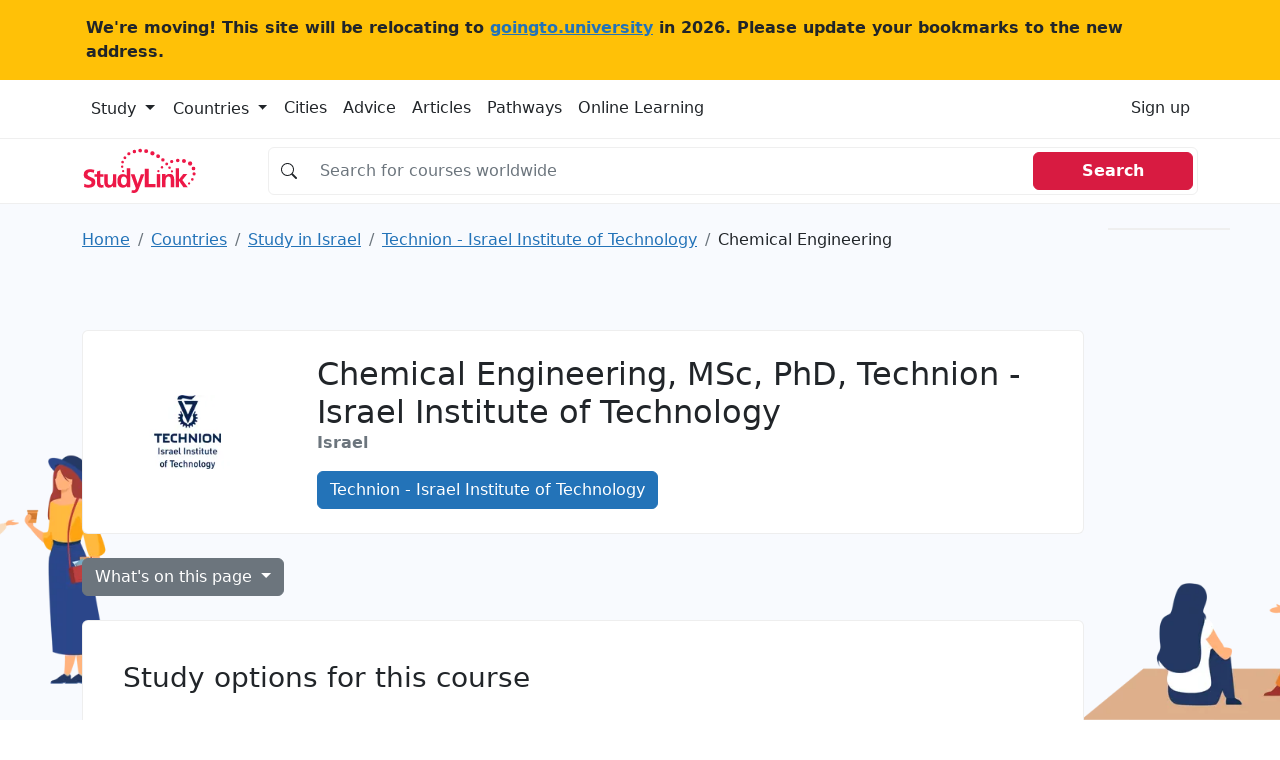

--- FILE ---
content_type: text/html; charset=UTF-8
request_url: https://studylink.com/institutions/technion-israel-institute-of-technology/courses/cid-si-194146
body_size: 16549
content:
<!-- index.html --><!DOCTYPE html><html lang="en"> <head> <!-- Matomo --> <script> var _paq = window._paq = window._paq || []; /* tracker methods like "setCustomDimension" should be called before "trackPageView" */ _paq.push(['trackPageView']); _paq.push(['enableLinkTracking']); (function() { var u="https://goingtouniversity.matomo.cloud/"; _paq.push(['setTrackerUrl', u+'matomo.php']); _paq.push(['setSiteId', '2']); var d=document, g=d.createElement('script'), s=d.getElementsByTagName('script')[0]; g.async=true; g.src='https://cdn.matomo.cloud/goingtouniversity.matomo.cloud/matomo.js'; s.parentNode.insertBefore(g,s); })(); </script> <!-- End Matomo Code --> <style type="text/css"> @charset "UTF-8";.bg, .bg img {z-index: -1000;}.btn, [type="button"]:not(:disabled), [type="reset"]:not(:disabled), [type="submit"]:not(:disabled), button:not(:disabled) {cursor: pointer;}.btn, .btn-link {--bs-btn-font-weight: 400;}.col-12 {flex: 0 0 auto;width: 100%;}.col-12, .row-cols-1 > * {flex: 0 0 auto;width: 100%;}.badge, .dropdown-toggle, .input-group-text {white-space: nowrap;}.text-dark, .text-muted, .text-secondary {--bs-text-opacity: 1;}@media (min-width: 992px) {.mob-mnh-280-140 {min-height: 150px;}}#mobile-leaderboard, .offcanvas {bottom: 0;position: fixed;display: flex;}.btn-primary {color: #fff !important;}.badge-large {--bs-badge-font-size: 0.85em !important;}.input-group.no-border .input-group-text {border-right: 0;background-color: #fff0;}.input-group.no-border .form-control {border-left: 0;}.sl-container {align-items: flex-start;}.sl-container .sl-content {position: relative;width: 100%;}.sl-container .skyscraper-container {position: sticky;top: 1rem;}.skyscraper-container-size {width: 122px;min-width: 122px;height: 602px;min-height: 602px;}@media (min-width: 768px) {.skyscraper-container {display: block !important;}}.container, .container-fluid, .container-xxl, .container-xl, .container-lg, .container-md, .container-sm {--bs-gutter-x: 1.5rem;--bs-gutter-y: 0;width: 100%;padding-right: calc(var(--bs-gutter-x) * 0.5);padding-left: calc(var(--bs-gutter-x) * 0.5);margin-right: auto;margin-left: auto;}@media (min-width: 576px) {.container-sm, .container {max-width: 540px;}}@media (min-width: 768px) {.container-md, .container-sm, .container {max-width: 720px;}}@media (min-width: 992px) {.container-lg, .container-md, .container-sm, .container {max-width: 960px;}}@media (min-width: 1200px) {.container-xl, .container-lg, .container-md, .container-sm, .container {max-width: 1140px;}}@media (min-width: 1400px) {.container-xxl, .container-xl, .container-lg, .container-md, .container-sm, .container {max-width: 1320px;}}.mw-110 {max-width: 110px;}.mnh-140 {min-height: 140px;}.mnh-150 {min-height: 150px;}.mh-220 {max-height: 220px;}.w-300 {width: 300px;}.mnh-206 {min-height: 206px;}.bg {position: fixed;top: 0;left: 0;right: 0;bottom: 0;background-color: #f8f9fa;}.bg img, .dropdown, .dropdown-center, .dropend, .dropstart, .dropup, .dropup-center, .input-group, .input-group .btn {position: relative;}.bg img {height: 100%;width: 100%;object-fit: cover;}:root {--bs-blue: #2373b8;--bs-indigo: #6610f2;--bs-purple: #6f42c1;--bs-pink: #d63384;--bs-red: #d81b41;--bs-orange: #fd7e14;--bs-yellow: #ffc107;--bs-green: #198754;--bs-teal: #20c997;--bs-cyan: #0dcaf0;--bs-black: #000;--bs-white: #fff;--bs-gray: #6c757d;--bs-gray-dark: #343a40;--bs-gray-100: #f8f9fa;--bs-gray-200: #e9ecef;--bs-gray-300: #dee2e6;--bs-gray-400: #ced4da;--bs-gray-500: #adb5bd;--bs-gray-600: #6c757d;--bs-gray-700: #495057;--bs-gray-800: #343a40;--bs-gray-900: #212529;--bs-primary: #2373b8;--bs-secondary: #6c757d;--bs-success: #198754;--bs-info: #0dcaf0;--bs-warning: #ffc107;--bs-danger: #d81b41;--bs-light: #f8f9fa;--bs-dark: #212529;--bs-primary-rgb: 35, 115, 184;--bs-secondary-rgb: 108, 117, 125;--bs-success-rgb: 25, 135, 84;--bs-info-rgb: 13, 202, 240;--bs-warning-rgb: 255, 193, 7;--bs-danger-rgb: 216, 27, 65;--bs-light-rgb: 248, 249, 250;--bs-dark-rgb: 33, 37, 41;--bs-white-rgb: 255, 255, 255;--bs-black-rgb: 0, 0, 0;--bs-body-color-rgb: 33, 37, 41;--bs-body-bg-rgb: 255, 255, 255;--bs-font-sans-serif: system-ui, -apple-system, "Segoe UI", Roboto, "Helvetica Neue", "Noto Sans", "Liberation Sans", Arial, sans-serif, "Apple Color Emoji", "Segoe UI Emoji", "Segoe UI Symbol", "Noto Color Emoji";--bs-font-monospace: SFMono-Regular, Menlo, Monaco, Consolas, "Liberation Mono", "Courier New", monospace;--bs-gradient: linear-gradient(180deg, rgba(255, 255, 255, 0.15), rgba(255, 255, 255, 0));--bs-body-font-family: var(--bs-font-sans-serif);--bs-body-font-size: 1rem;--bs-body-font-weight: 400;--bs-body-line-height: 1.5;--bs-body-color: #212529;--bs-body-bg: #fff;--bs-border-width: 1px;--bs-border-style: solid;--bs-border-color: #dee2e6;--bs-border-color-translucent: rgba(0, 0, 0, 0.175);--bs-border-radius: 0.375rem;--bs-border-radius-sm: 0.25rem;--bs-border-radius-lg: 0.5rem;--bs-border-radius-xl: 1rem;--bs-border-radius-2xl: 2rem;--bs-border-radius-pill: 50rem;--bs-link-color: #2373b8;--bs-link-hover-color: #1c5c93;--bs-code-color: #d63384;--bs-highlight-bg: #fff3cd;}*, ::after, ::before {box-sizing: border-box;}@media (prefers-reduced-motion: no-preference) {:root {scroll-behavior: smooth;}}body {margin: 0;font-family: var(--bs-body-font-family);font-size: var(--bs-body-font-size);font-weight: var(--bs-body-font-weight);line-height: var(--bs-body-line-height);color: var(--bs-body-color);text-align: var(--bs-body-text-align);background-color: var(--bs-body-bg);-webkit-text-size-adjust: 100%;-webkit-tap-highlight-color: #fff0;}.h1, .h2, .h3, .h4, .h5, .h6, h1, h2, h3, h4, h5, h6 {margin-top: 0;margin-bottom: 0.5rem;font-weight: 500;line-height: 1.2;}.table, dl, ol, p, ul {margin-bottom: 1rem;}.h1, h1 {font-size: calc(1.325rem + 0.9vw);}.h2, h2 {font-size: calc(1.3rem + 0.6vw);}.h3, h3 {font-size: calc(1.275rem + 0.3vw);}dl, ol, p, ul {margin-top: 0;}ol, ul {padding-left: 2rem;}ol ol, ol ul, ul ol, ul ul {margin-bottom: 0;}b, strong {font-weight: bolder;}a {color: var(--bs-link-color);text-decoration: underline;}img, svg {vertical-align: middle;}table {caption-side: bottom;border-collapse: collapse;}th {text-align: inherit;text-align: -webkit-match-parent;}tbody, td, tfoot, th, thead, tr {border: 0 solid;border-color: inherit;}label {display: inline-block;}button {border-radius: 0;}button, input, optgroup, select, textarea {margin: 0;font-family: inherit;font-size: inherit;line-height: inherit;}button, select {text-transform: none;}[type="button"], [type="reset"], [type="submit"], button {-webkit-appearance: button;}iframe {border: 0;}.list-unstyled {padding-left: 0;list-style: none;}.container, .container-fluid, .container-lg, .container-md, .container-sm, .container-xl, .container-xxl {--bs-gutter-x: 1.5rem;--bs-gutter-y: 0;width: 100%;padding-right: calc(var(--bs-gutter-x) * 0.5);padding-left: calc(var(--bs-gutter-x) * 0.5);margin-right: auto;margin-left: auto;}@media (min-width: 576px) {.container, .container-sm {max-width: 540px;}}@media (min-width: 768px) {.container, .container-md, .container-sm {max-width: 720px;}.col-md {flex: 1 0 0%;}.row-cols-md-2 > * {flex: 0 0 auto;width: 50%;}.col-md-9 {flex: 0 0 auto;width: 75%;}}@media (min-width: 992px) {.container, .container-lg, .container-md, .container-sm {max-width: 960px;}.col-lg {flex: 1 0 0%;}.row-cols-lg-3 > * {flex: 0 0 auto;width: 33.3333333333%;}.col-lg-10 {flex: 0 0 auto;width: 83.33333333%;}}@media (min-width: 1200px) {.h1, h1 {font-size: 2rem;}.h2, h2 {font-size: 1.75rem;}.h3, h3 {font-size: 1.5rem;}.container, .container-lg, .container-md, .container-sm, .container-xl {max-width: 1140px;}}@media (min-width: 1400px) {.container, .container-lg, .container-md, .container-sm, .container-xl, .container-xxl {max-width: 1320px;}}.card-body, .offcanvas, .row > * {max-width: 100%;}.col-list-group {column-count: 2;padding: 0;}.col-list-group .page_item {padding: 0.5rem 1rem;border-bottom: 1px solid rgb(0 0 0 / 0.125);border-left: 1px solid rgb(0 0 0 / 0.125);border-right: 1px solid rgb(0 0 0 / 0.125);border-top: 1px solid rgb(0 0 0 / 0.125);column-break-inside: avoid;-webkit-column-break-inside: avoid;}.row {--bs-gutter-x: 1.5rem;--bs-gutter-y: 0;display: flex;flex-wrap: wrap;margin-top: calc(-1 * var(--bs-gutter-y));margin-right: calc(-0.5 * var(--bs-gutter-x));margin-left: calc(-0.5 * var(--bs-gutter-x));}.row > * {flex-shrink: 0;width: 100%;padding-right: calc(var(--bs-gutter-x) * 0.5);padding-left: calc(var(--bs-gutter-x) * 0.5);margin-top: var(--bs-gutter-y);}.col {flex: 1 0 0%;}.g-3, .gx-3 {--bs-gutter-x: 1rem;}.g-3, .gy-3 {--bs-gutter-y: 1rem;}.row-cols-sm-2 > * {flex: 0 0 auto;width: 50%;}.table {--bs-table-color: var(--bs-body-color);--bs-table-bg: transparent;--bs-table-border-color: var(--bs-border-color);--bs-table-accent-bg: transparent;--bs-table-striped-color: var(--bs-body-color);--bs-table-striped-bg: rgba(0, 0, 0, 0.05);--bs-table-active-color: var(--bs-body-color);--bs-table-active-bg: rgba(0, 0, 0, 0.1);--bs-table-hover-color: var(--bs-body-color);--bs-table-hover-bg: rgba(0, 0, 0, 0.075);width: 100%;color: var(--bs-table-color);vertical-align: top;border-color: var(--bs-table-border-color);}.nav, .navbar-nav {--bs-nav-link-padding-y: 0.5rem;--bs-nav-link-font-weight: ;margin-bottom: 0;list-style: none;}.form-control, .input-group-text {padding: 0.375rem 0.75rem;font-size: 1rem;font-weight: 400;line-height: 1.5;color: #212529;}.table > :not(caption) > * > * {padding: 0.5rem;background-color: var(--bs-table-bg);border-bottom-width: 1px;box-shadow: inset 0 0 0 9999px var(--bs-table-accent-bg);}.table > tbody {vertical-align: inherit;}.form-control {display: block;width: 100%;background-color: #fff;background-clip: padding-box;border: 1px solid #ced4da;appearance: none;border-radius: 0.375rem;transition: border-color 0.15s ease-in-out, box-shadow 0.15s ease-in-out;}.form-control::placeholder {color: #6c757d;opacity: 1;}.input-group {display: flex;flex-wrap: wrap;align-items: stretch;width: 100%;}.input-group > .form-control, .input-group > .form-floating, .input-group > .form-select {position: relative;flex: 1 1 auto;width: 1%;min-width: 0;}.input-group .btn {z-index: 2;}.input-group-text {display: flex;align-items: center;text-align: center;background-color: #e9ecef;border: 1px solid #ced4da;border-radius: 0.375rem;}.input-group:not(.has-validation) > .dropdown-toggle:nth-last-child(n + 3), .input-group:not(.has-validation) > .form-floating:not(:last-child) > .form-control, .input-group:not(.has-validation) > .form-floating:not(:last-child) > .form-select, .input-group:not(.has-validation) > :not(:last-child):not(.dropdown-toggle):not(.dropdown-menu):not(.form-floating) {border-top-right-radius: 0;border-bottom-right-radius: 0;}.input-group > .form-floating:not(:first-child) > .form-control, .input-group > .form-floating:not(:first-child) > .form-select, .input-group > :not(:first-child):not(.dropdown-menu):not(.form-floating):not(.valid-tooltip):not(.valid-feedback):not(.invalid-tooltip):not(.invalid-feedback) {margin-left: -1px;border-top-left-radius: 0;border-bottom-left-radius: 0;}.btn {--bs-btn-padding-x: 0.75rem;--bs-btn-padding-y: 0.375rem;--bs-btn-font-family: ;--bs-btn-font-size: 1rem;--bs-btn-line-height: 1.5;--bs-btn-color: #212529;--bs-btn-bg: transparent;--bs-btn-border-width: 1px;--bs-btn-border-color: transparent;--bs-btn-border-radius: 0.375rem;--bs-btn-box-shadow: inset 0 1px 0 rgba(255, 255, 255, 0.15), 0 1px 1px rgba(0, 0, 0, 0.075);--bs-btn-disabled-opacity: 0.65;--bs-btn-focus-box-shadow: 0 0 0 0.25rem rgba(var(--bs-btn-focus-shadow-rgb), 0.5);display: inline-block;padding: var(--bs-btn-padding-y) var(--bs-btn-padding-x);font-family: var(--bs-btn-font-family);font-size: var(--bs-btn-font-size);font-weight: var(--bs-btn-font-weight);line-height: var(--bs-btn-line-height);color: var(--bs-btn-color);text-align: center;text-decoration: none;vertical-align: middle;user-select: none;border: var(--bs-btn-border-width) solid var(--bs-btn-border-color);border-radius: var(--bs-btn-border-radius);background-color: var(--bs-btn-bg);transition: color 0.15s ease-in-out, background-color 0.15s ease-in-out, border-color 0.15s ease-in-out, box-shadow 0.15s ease-in-out;}.btn-primary, .btn-secondary {--bs-btn-color: #fff;--bs-btn-hover-color: #fff;--bs-btn-active-color: #fff;--bs-btn-disabled-color: #fff;--bs-btn-active-shadow: inset 0 3px 5px rgba(0, 0, 0, 0.125);}.btn-primary {--bs-btn-bg: #2373b8;--bs-btn-border-color: #2373b8;--bs-btn-hover-bg: #1e629c;--bs-btn-hover-border-color: #1c5c93;--bs-btn-focus-shadow-rgb: 68, 136, 195;--bs-btn-active-bg: #1c5c93;--bs-btn-active-border-color: #1a568a;--bs-btn-disabled-bg: #2373b8;--bs-btn-disabled-border-color: #2373b8;}.btn-secondary {--bs-btn-bg: #6c757d;--bs-btn-border-color: #6c757d;--bs-btn-hover-bg: #5c636a;--bs-btn-hover-border-color: #565e64;--bs-btn-focus-shadow-rgb: 130, 138, 145;--bs-btn-active-bg: #565e64;--bs-btn-active-border-color: #51585e;--bs-btn-disabled-bg: #6c757d;--bs-btn-disabled-border-color: #6c757d;}.btn-light {--bs-btn-color: #000;--bs-btn-bg: #f8f9fa;--bs-btn-border-color: #f8f9fa;--bs-btn-hover-color: #000;--bs-btn-hover-bg: #d3d4d5;--bs-btn-hover-border-color: #c6c7c8;--bs-btn-focus-shadow-rgb: 211, 212, 213;--bs-btn-active-color: #000;--bs-btn-active-bg: #c6c7c8;--bs-btn-active-border-color: #babbbc;--bs-btn-active-shadow: inset 0 3px 5px rgba(0, 0, 0, 0.125);--bs-btn-disabled-color: #000;--bs-btn-disabled-bg: #f8f9fa;--bs-btn-disabled-border-color: #f8f9fa;}.btn-link {--bs-btn-color: var(--bs-link-color);--bs-btn-bg: transparent;--bs-btn-border-color: transparent;--bs-btn-hover-color: var(--bs-link-hover-color);--bs-btn-hover-border-color: transparent;--bs-btn-active-color: var(--bs-link-hover-color);--bs-btn-active-border-color: transparent;--bs-btn-disabled-color: #6c757d;--bs-btn-disabled-border-color: transparent;--bs-btn-box-shadow: none;--bs-btn-focus-shadow-rgb: 68, 136, 195;text-decoration: underline;}.list-group-item, .nav-link, .page-link {text-decoration: none;}.dropdown-toggle::after {display: inline-block;margin-left: 0.255em;vertical-align: 0.255em;content: "";border-top: 0.3em solid;border-right: 0.3em solid #fff0;border-bottom: 0;border-left: 0.3em solid #fff0;}.dropdown-menu {--bs-dropdown-min-width: 10rem;--bs-dropdown-padding-x: 0;--bs-dropdown-padding-y: 0.5rem;--bs-dropdown-spacer: 0.125rem;--bs-dropdown-font-size: 1rem;--bs-dropdown-color: #212529;--bs-dropdown-bg: #fff;--bs-dropdown-border-color: var(--bs-border-color-translucent);--bs-dropdown-border-radius: 0.375rem;--bs-dropdown-border-width: 1px;--bs-dropdown-inner-border-radius: calc(0.375rem - 1px);--bs-dropdown-divider-bg: var(--bs-border-color-translucent);--bs-dropdown-divider-margin-y: 0.5rem;--bs-dropdown-box-shadow: 0 0.5rem 1rem rgba(0, 0, 0, 0.15);--bs-dropdown-link-color: #212529;--bs-dropdown-link-hover-color: #1e2125;--bs-dropdown-link-hover-bg: #e9ecef;--bs-dropdown-link-active-color: #fff;--bs-dropdown-link-active-bg: #2373b8;--bs-dropdown-link-disabled-color: #adb5bd;--bs-dropdown-item-padding-x: 1rem;--bs-dropdown-item-padding-y: 0.25rem;--bs-dropdown-header-color: #6c757d;--bs-dropdown-header-padding-x: 1rem;--bs-dropdown-header-padding-y: 0.5rem;position: absolute;z-index: 1000;display: none;min-width: var(--bs-dropdown-min-width);padding: var(--bs-dropdown-padding-y) var(--bs-dropdown-padding-x);margin: 0;font-size: var(--bs-dropdown-font-size);color: var(--bs-dropdown-color);text-align: left;list-style: none;background-color: var(--bs-dropdown-bg);background-clip: padding-box;border: var(--bs-dropdown-border-width) solid var(--bs-dropdown-border-color);border-radius: var(--bs-dropdown-border-radius);}.card, .list-group-item, .page-link {position: relative;}.nav {--bs-nav-link-padding-x: 1rem;--bs-nav-link-color: var(--bs-link-color);--bs-nav-link-hover-color: var(--bs-link-hover-color);--bs-nav-link-disabled-color: #6c757d;display: flex;flex-wrap: wrap;padding-left: 0;}.nav-link {display: block;padding: var(--bs-nav-link-padding-y) var(--bs-nav-link-padding-x);font-size: var(--bs-nav-link-font-size);font-weight: var(--bs-nav-link-font-weight);color: var(--bs-nav-link-color);transition: color 0.15s ease-in-out, background-color 0.15s ease-in-out, border-color 0.15s ease-in-out;}.navbar-nav {--bs-nav-link-padding-x: 0;--bs-nav-link-color: var(--bs-navbar-color);--bs-nav-link-hover-color: var(--bs-navbar-hover-color);--bs-nav-link-disabled-color: var(--bs-navbar-disabled-color);display: flex;flex-direction: column;padding-left: 0;}.card, .list-group {flex-direction: column;}.navbar-toggler {padding: var(--bs-navbar-toggler-padding-y) var(--bs-navbar-toggler-padding-x);font-size: var(--bs-navbar-toggler-font-size);line-height: 1;color: var(--bs-navbar-color);background-color: #fff0;border: var(--bs-border-width) solid var(--bs-navbar-toggler-border-color);border-radius: var(--bs-navbar-toggler-border-radius);transition: var(--bs-navbar-toggler-transition);}.card {--bs-card-spacer-y: 1rem;--bs-card-spacer-x: 1rem;--bs-card-title-spacer-y: 0.5rem;--bs-card-border-width: 1px;--bs-card-border-color: var(--bs-border-color-translucent);--bs-card-border-radius: 0.375rem;--bs-card-box-shadow: ;--bs-card-inner-border-radius: calc(0.375rem - 1px);--bs-card-cap-padding-y: 0.5rem;--bs-card-cap-padding-x: 1rem;--bs-card-cap-bg: rgba(0, 0, 0, 0.03);--bs-card-cap-color: ;--bs-card-height: ;--bs-card-color: ;--bs-card-bg: #fff;--bs-card-img-overlay-padding: 1rem;--bs-card-group-margin: 0.75rem;display: flex;min-width: 0;height: var(--bs-card-height);word-wrap: break-word;background-color: var(--bs-card-bg);background-clip: border-box;border: var(--bs-card-border-width) solid var(--bs-card-border-color);border-radius: var(--bs-card-border-radius);}.card-body {flex: 1 1 auto;padding: var(--bs-card-spacer-y) var(--bs-card-spacer-x);color: var(--bs-card-color);}.card-title {margin-bottom: var(--bs-card-title-spacer-y);}.breadcrumb {--bs-breadcrumb-padding-x: 0;--bs-breadcrumb-padding-y: 0;--bs-breadcrumb-margin-bottom: 1rem;--bs-breadcrumb-bg: ;--bs-breadcrumb-border-radius: ;--bs-breadcrumb-divider-color: #6c757d;--bs-breadcrumb-item-padding-x: 0.5rem;--bs-breadcrumb-item-active-color: #6c757d;display: flex;flex-wrap: wrap;padding: var(--bs-breadcrumb-padding-y) var(--bs-breadcrumb-padding-x);margin-bottom: var(--bs-breadcrumb-margin-bottom);font-size: var(--bs-breadcrumb-font-size);list-style: none;background-color: var(--bs-breadcrumb-bg);border-radius: var(--bs-breadcrumb-border-radius);}.breadcrumb-item + .breadcrumb-item {padding-left: var(--bs-breadcrumb-item-padding-x);}.breadcrumb-item + .breadcrumb-item::before {float: left;padding-right: var(--bs-breadcrumb-item-padding-x);color: var(--bs-breadcrumb-divider-color);content: var(--bs-breadcrumb-divider, "/");}.breadcrumb-item.active {color: var(--bs-breadcrumb-item-active-color);}.pagination {--bs-pagination-padding-x: 0.75rem;--bs-pagination-padding-y: 0.375rem;--bs-pagination-font-size: 1rem;--bs-pagination-color: var(--bs-link-color);--bs-pagination-bg: #fff;--bs-pagination-border-width: 1px;--bs-pagination-border-color: #dee2e6;--bs-pagination-border-radius: 0.375rem;--bs-pagination-hover-color: var(--bs-link-hover-color);--bs-pagination-hover-bg: #e9ecef;--bs-pagination-hover-border-color: #dee2e6;--bs-pagination-focus-color: var(--bs-link-hover-color);--bs-pagination-focus-bg: #e9ecef;--bs-pagination-focus-box-shadow: 0 0 0 0.25rem rgba(35, 115, 184, 0.25);--bs-pagination-active-color: #fff;--bs-pagination-active-bg: #2373b8;--bs-pagination-active-border-color: #2373b8;--bs-pagination-disabled-color: #6c757d;--bs-pagination-disabled-bg: #fff;--bs-pagination-disabled-border-color: #dee2e6;display: flex;padding-left: 0;list-style: none;}.page-link {display: block;padding: var(--bs-pagination-padding-y) var(--bs-pagination-padding-x);font-size: var(--bs-pagination-font-size);color: var(--bs-pagination-color);background-color: var(--bs-pagination-bg);border: var(--bs-pagination-border-width) solid var(--bs-pagination-border-color);transition: color 0.15s ease-in-out, background-color 0.15s ease-in-out, border-color 0.15s ease-in-out, box-shadow 0.15s ease-in-out;}.page-item:not(:first-child) .page-link {margin-left: -1px;}.page-item:first-child .page-link {border-top-left-radius: var(--bs-pagination-border-radius);border-bottom-left-radius: var(--bs-pagination-border-radius);}.page-item:last-child .page-link {border-top-right-radius: var(--bs-pagination-border-radius);border-bottom-right-radius: var(--bs-pagination-border-radius);}.badge {--bs-badge-padding-x: 0.65em;--bs-badge-padding-y: 0.35em;--bs-badge-font-size: 0.75em;--bs-badge-font-weight: 700;--bs-badge-color: #fff;--bs-badge-border-radius: 0.375rem;display: inline-block;padding: var(--bs-badge-padding-y) var(--bs-badge-padding-x);font-size: var(--bs-badge-font-size);font-weight: var(--bs-badge-font-weight);line-height: 1;color: var(--bs-badge-color);text-align: center;vertical-align: baseline;border-radius: var(--bs-badge-border-radius);}.list-group {--bs-list-group-color: #212529;--bs-list-group-bg: #fff;--bs-list-group-border-color: rgba(0, 0, 0, 0.125);--bs-list-group-border-width: 1px;--bs-list-group-border-radius: 0.375rem;--bs-list-group-item-padding-x: 1rem;--bs-list-group-item-padding-y: 0.5rem;--bs-list-group-action-color: #495057;--bs-list-group-action-hover-color: #495057;--bs-list-group-action-hover-bg: #f8f9fa;--bs-list-group-action-active-color: #212529;--bs-list-group-action-active-bg: #e9ecef;--bs-list-group-disabled-color: #6c757d;--bs-list-group-disabled-bg: #fff;--bs-list-group-active-color: #fff;--bs-list-group-active-bg: #2373b8;--bs-list-group-active-border-color: #2373b8;display: flex;padding-left: 0;margin-bottom: 0;border-radius: var(--bs-list-group-border-radius);}.list-group-item {display: block;padding: var(--bs-list-group-item-padding-y) var(--bs-list-group-item-padding-x);color: var(--bs-list-group-color);background-color: var(--bs-list-group-bg);border: var(--bs-list-group-border-width) solid var(--bs-list-group-border-color);}.list-group-item:first-child {border-top-left-radius: inherit;border-top-right-radius: inherit;}.list-group-item:last-child {border-bottom-right-radius: inherit;border-bottom-left-radius: inherit;}.list-group-item + .list-group-item {border-top-width: 0;}.btn-close {box-sizing: content-box;width: 1em;height: 1em;padding: 0.25em;color: #000;background: url("data:image/svg+xml,%3csvg xmlns='http://www.w3.org/2000/svg' viewBox='0 0 16 16' fill='%23000'%3e%3cpath d='M.293.293a1 1 0 0 1 1.414 0L8 6.586 14.293.293a1 1 0 1 1 1.414 1.414L9.414 8l6.293 6.293a1 1 0 0 1-1.414 1.414L8 9.414l-6.293 6.293a1 1 0 0 1-1.414-1.414L6.586 8 .293 1.707a1 1 0 0 1 0-1.414z'/%3e%3c/svg%3e") center/1em auto no-repeat;border: 0;border-radius: 0.375rem;opacity: 0.5;}.offcanvas-body, .offcanvas-header {padding: var(--bs-offcanvas-padding-y) var(--bs-offcanvas-padding-x);}.offcanvas, .offcanvas-lg, .offcanvas-md, .offcanvas-sm, .offcanvas-xl, .offcanvas-xxl {--bs-offcanvas-width: 400px;--bs-offcanvas-height: 30vh;--bs-offcanvas-padding-x: 1rem;--bs-offcanvas-padding-y: 1rem;--bs-offcanvas-color: ;--bs-offcanvas-bg: #fff;--bs-offcanvas-border-width: 1px;--bs-offcanvas-border-color: var(--bs-border-color-translucent);--bs-offcanvas-box-shadow: 0 0.125rem 0.25rem rgba(0, 0, 0, 0.075);}.offcanvas {flex-direction: column;color: var(--bs-offcanvas-color);visibility: hidden;background-color: var(--bs-offcanvas-bg);background-clip: padding-box;outline: 0;transition: transform 0.3s ease-in-out;z-index: 2000;}.offcanvas.offcanvas-end {top: 0;right: 0;width: var(--bs-offcanvas-width);border-left: var(--bs-offcanvas-border-width) solid var(--bs-offcanvas-border-color);transform: translateX(100%);}.offcanvas-header {display: flex;align-items: center;justify-content: space-between;}.offcanvas-header .btn-close {padding: calc(var(--bs-offcanvas-padding-y) * 0.5) calc(var(--bs-offcanvas-padding-x) * 0.5);margin-top: calc(var(--bs-offcanvas-padding-y) * -0.5);margin-right: calc(var(--bs-offcanvas-padding-x) * -0.5);margin-bottom: calc(var(--bs-offcanvas-padding-y) * -0.5);}.offcanvas-title {margin-bottom: 0;line-height: 1.5;}.offcanvas-body {flex-grow: 1;overflow-y: auto;}.text-bg-light {color: #000 !important;background-color: RGBA(248, 249, 250, var(--bs-bg-opacity, 1)) !important;}.link-dark {color: #212529 !important;}.visually-hidden, .visually-hidden-focusable:not(:focus):not(:focus-within) {position: absolute !important;width: 1px !important;height: 1px !important;padding: 0 !important;margin: -1px !important;overflow: hidden !important;clip: rect(0, 0, 0, 0) !important;white-space: nowrap !important;border: 0 !important;}.d-block, .d-md-block {display: block !important;}.d-flex {display: flex !important;}.d-md-none, @media (min-width: 768px) {.d-md-block {display: block !important;}}, .d-none {display: none !important;}.border {border: var(--bs-border-width) var(--bs-border-style) var(--bs-border-color) !important;}.border-top {border-top: var(--bs-border-width) var(--bs-border-style) var(--bs-border-color) !important;}.border-end {border-right: var(--bs-border-width) var(--bs-border-style) var(--bs-border-color) !important;}.border-bottom {border-bottom: var(--bs-border-width) var(--bs-border-style) var(--bs-border-color) !important;}.border-opacity-10 {--bs-border-opacity: 0.1;}.h-100 {height: 100% !important;}.flex-md-row, .flex-row {flex-direction: row !important;}.flex-column {flex-direction: column !important;}.flex-grow-1 {flex-grow: 1 !important;}.flex-wrap {flex-wrap: wrap !important;}.justify-content-end {justify-content: flex-end !important;}.justify-content-center {justify-content: center !important;}.justify-content-between {justify-content: space-between !important;}.align-items-center {align-items: center !important;}.d-sm-flex {display: flex !important;}.w-sm-48 {width: 48% !important;}.m-0 {margin: 0 !important;}.mx-0 {margin-right: 0 !important;margin-left: 0 !important;}.mt-3 {margin-top: 1rem !important;}.mt-4 {margin-top: 1.5rem !important;}.me-3 {margin-right: 1rem !important;}.me-4 {margin-right: 1.5rem !important;}.me-auto {margin-right: auto !important;}.mb-0 {margin-bottom: 0 !important;}.mb-2 {margin-bottom: 0.5rem !important;}.mb-3 {margin-bottom: 1rem !important;}.mb-4 {margin-bottom: 1.5rem !important;}.ms-2 {margin-left: 0.5rem !important;}.ms-4 {margin-left: 1.5rem !important;}.p-0 {padding: 0 !important;}.p-3 {padding: 1rem !important;}.px-0 {padding-right: 0 !important;padding-left: 0 !important;}.px-2 {padding-right: 0.5rem !important;padding-left: 0.5rem !important;}.px-3 {padding-right: 1rem !important;padding-left: 1rem !important;}.px-4 {padding-right: 1.5rem !important;padding-left: 1.5rem !important;}.py-2 {padding-top: 0.5rem !important;padding-bottom: 0.5rem !important;}.py-4 {padding-top: 1.5rem !important;padding-bottom: 1.5rem !important;}.pt-3 {padding-top: 1rem !important;}.pt-4 {padding-top: 1.5rem !important;}.pe-3 {padding-right: 1rem !important;}.pb-2 {padding-bottom: 0.5rem !important;}.pb-3 {padding-bottom: 1rem !important;}.gap-4 {gap: 1.5rem !important;}.fw-normal {font-weight: 400 !important;}.fw-bold {font-weight: 700 !important;}.fw-semibold {font-weight: 600 !important;}.text-center {text-align: center !important;}.text-decoration-none {text-decoration: none !important;}.text-secondary {color: rgba(var(--bs-secondary-rgb), var(--bs-text-opacity)) !important;}.text-dark {color: rgba(var(--bs-dark-rgb), var(--bs-text-opacity)) !important;}.text-muted {color: #6c757d !important;}.bg-white {--bs-bg-opacity: 1;background-color: rgba(var(--bs-white-rgb), var(--bs-bg-opacity)) !important;}.d-md-inline-block {display: inline-block !important;}.px-md-5 {padding-right: 3rem !important;padding-left: 3rem !important;}.ps-4-sm {padding-left: 1.5rem !important;}.ps-4 {padding-left: 0 !important;}.mt-xl-0 {margin-top: 0 !important;}.top-n-75 {top: -0.75rem;}.page_item {position: relative;display: block;padding: var(--bs-list-group-item-padding-y) var(--bs-list-group-item-padding-x);color: var(--bs-list-group-color);text-decoration: none;background-color: var(--bs-list-group-bg);border: var(--bs-list-group-border-width) solid var(--bs-list-group-border-color);}.page_item:first-child {border-top-left-radius: inherit;border-top-right-radius: inherit;}.page_item:last-child {border-bottom-right-radius: inherit;border-bottom-left-radius: inherit;}.highlighted > div {height: 100% !important;width: 100% !important;}.highlighted > div > div {height: 100% !important;width: 100% !important;}.highlighted > div > div > iframe {height: 100% !important;width: 100% !important;min-height: 280px;}@media (min-width: 992px) {.highlighted > div > div > iframe {min-height: 0;}}.card-logo {width: 150px;min-width: 150px;}@media (min-width: 992px) {.float-lg-start {float: left !important;}.float-lg-end {float: right !important;}.d-lg-block {display: block !important;}.me-lg-auto {margin-right: auto !important;}.mpu-container-size {width: 302px;min-width: 302px;min-height: 252px;}.ps-4-sm {padding-left: 0 !important;}.ps-4 {padding-left: 1.5rem !important;}.card-logo {width: 210px;min-width: 210px;}}#mobile-leaderboard {width: 100%;height: 50px;flex-direction: column;align-items: center;justify-content: center;background-color: #fcfcfc;z-index: 1000;}.overflow-x-mobile {overflow-x: scroll;}.list-nowrap-mobile {white-space: nowrap;overflow-x: scroll;flex-wrap: nowrap;}.list-nowrap-mobile li:before {float: none !important;}@media (min-width: 768px) {.fh-59 {height: 59px;}}@media (min-width: 768px) {.fh-65 {height: 65px;}#mobile-leaderboard {display: none;}.overflow-x-mobile {overflow-x: visible;}.list-nowrap-mobile {white-space: normal;overflow-x: visible;flex-wrap: wrap;}.list-nowrap-mobile li:before {float: left !important;}}.w-px-800 {width: 800px !important;}.sl-content {width: 100%;}@media (min-width: 576px) {.sl-content {width: 550px !important;}}@media (min-width: 768px) {.sl-content {width: 790px !important;}}@media (min-width: 992px) {.sl-content {width: 970px !important;}}@media (min-width: 1200px) {.sl-content {width: 1150px !important;}}@media (min-width: 768px) {.d-md-none {display: none !important;}}.end-0 {right: 0 !important;}.position-absolute {position: absolute !important;}@media (min-width: 768px) {.flex-md-row {flex-direction: row !important;}}</style> <meta charset="UTF-8"> <meta http-equiv="X-UA-Compatible" content="IE=edge"> <title>Chemical Engineering, MSc, at Technion - Israel Institute of Technology</title> <link rel="canonical" href="https://studylink.com/institutions/technion-israel-institute-of-technology/courses/cid-si-194146"> <meta name="description" content="Study Chemical Engineering, MSc, PhD, at Technion - Israel Institute of Technology - costs, admissions requirements and how to apply."> <meta name="viewport" content="width=device-width, initial-scale=1.0"> <meta property="wb:webmaster" content="5ba324752f78d500" /> <meta name="google-site-verification" content="7tWHfS4xXsnatSmYfJl_LcmVU8DLvJ4ZX-TysqolNfA" /> <link rel="apple-touch-icon" sizes="180x180" href="/apple-touch-icon.png"> <link rel="icon" type="image/png" sizes="32x32" href="/favicon-32x32.png"> <link rel="icon" type="image/png" sizes="16x16" href="/favicon-16x16.png"> <link rel="manifest" href="/site.webmanifest"> <link rel="mask-icon" href="/safari-pinned-tab.svg" color="#5bbad5"> <meta name="msapplication-TileColor" content="#da532c"> <meta name="theme-color" content="#ffffff"> <!-- New GPT code replacing Doubleclick --> <!-- https://support.google.com/admanager/answer/1638622 --> <!-- https://developers.google.com/publisher-tag/samples/ad-sizes --> <script async="async" src="https://securepubads.g.doubleclick.net/tag/js/gpt.js"></script> <script> window.googletag = window.googletag || {cmd: []}; </script> <!-- Begin DFP computations --> <script defer type='text/javascript'> googletag.cmd.push(function() { googletag.pubads().setRequestNonPersonalizedAds(1); googletag.defineSlot('/1053842/sl_spon_fluid_computing-did', ['fluid'], 'div-gpt-ad-1510155415435-4').addService(googletag.pubads());	/* Set mappings used by template */	var mappingSkyscraper = googletag.sizeMapping().	addSize([0, 0], []).	addSize([751, 100 ], [120, 600]). /* Small devices and above, call 120 x 600 ad */	build();	var mappingMPU = googletag.sizeMapping().	addSize([0, 0], []).	addSize([751, 100 ], [300, 250]). /* Small devices and above, call 300 x 250 ad */	build(); var mappingML = googletag.sizeMapping(). addSize([0, 0], [320, 50]). /* Small devices, call 320 x 50 ad */ addSize([975, 100 ], []). /* Medium devices and above, call no ad */ build();	var mappingTextAd1 = googletag.sizeMapping().	addSize([0, 0], [200, 106]). /* Any size, call 200 x 106 ad */	build();	var mappingTextAd2 = googletag.sizeMapping().	addSize([0, 0], [200, 106]). /* Any size, call 200 x 106 ad */	build();	var mappingTextAd3 = googletag.sizeMapping().	addSize([0, 0], []).	addSize([751, 100 ], [200, 106]). /* Small devices and above, call 200 x 106 ad */	build();	var mappingTextAd4 = googletag.sizeMapping().	addSize([0, 0], []).	addSize([975, 100 ], [200, 106]). /* Medium devices and above, call 200 x 106 ad */	build();	/* Define slots used by template */	googletag.defineSlot('/1053842/intl_main_SS1', [120, 600], 'div-gpt-ad-1392976536266-5').defineSizeMapping(mappingSkyscraper).addService(googletag.pubads());	googletag.defineSlot('/1053842/intl_main_MPU', [300, 250], 'div-gpt-ad-1392976536266-4').defineSizeMapping(mappingMPU).addService(googletag.pubads()); googletag.defineSlot('/1053842/intl_main_ML', [320, 50], 'div-gpt-ad-1504522612524-0').defineSizeMapping(mappingML).addService(googletag.pubads());	googletag.defineSlot('/1053842/intl_main_FP1', [200, 106], 'div-gpt-ad-1392976536266-0').defineSizeMapping(mappingTextAd1).addService(googletag.pubads());	googletag.defineSlot('/1053842/intl_main_FP2', [200, 106], 'div-gpt-ad-1392976536266-1').defineSizeMapping(mappingTextAd2).addService(googletag.pubads());	googletag.defineSlot('/1053842/intl_main_FP3', [200, 106], 'div-gpt-ad-1392976536266-2').defineSizeMapping(mappingTextAd3).addService(googletag.pubads());	googletag.defineSlot('/1053842/intl_main_FP4', [200, 106], 'div-gpt-ad-1392976536266-3').defineSizeMapping(mappingTextAd4).addService(googletag.pubads()); googletag.defineSlot('/1053842/intl_main_NFP1', ['fluid'], 'div-gpt-ad-1633523549346-0').addService(googletag.pubads()); googletag.defineSlot('/1053842/intl_main_NFP2', ['fluid'], 'div-gpt-ad-1633533811668-0').addService(googletag.pubads()); googletag.defineSlot('/1053842/intl_main_NFP3', ['fluid'], 'div-gpt-ad-1633533955088-0').addService(googletag.pubads()); googletag.defineSlot('/1053842/intl_main_NFP4', ['fluid'], 'div-gpt-ad-1633534009390-0').addService(googletag.pubads()); googletag.pubads().enableSingleRequest();	googletag.enableServices(); /* add display calls */ googletag.display('div-gpt-ad-1392976536266-5'); googletag.display('div-gpt-ad-1392976536266-4'); googletag.display('div-gpt-ad-1504522612524-0'); googletag.display('div-gpt-ad-1392976536266-0'); googletag.display('div-gpt-ad-1392976536266-1'); googletag.display('div-gpt-ad-1392976536266-2'); googletag.display('div-gpt-ad-1392976536266-3'); googletag.display('div-gpt-ad-1633523549346-0'); googletag.display('div-gpt-ad-1633533811668-0'); googletag.display('div-gpt-ad-1633533955088-0'); googletag.display('div-gpt-ad-1633534009390-0');	});	/* Refresh slots on browser resize */	refreshAds = function(refresh_slots) {	if(typeof(refresh_slots) == "undefined") {	googletag.pubads().refresh();	} else {	googletag.pubads().refresh(refresh_slots);	}	}; </script> <!-- /DoubleClick --> <link rel="preload" href="/assets/2023/assets/css/custom_bootstrap.min.css?v=1745491237" as="style" onload="this.onload=null;this.rel='stylesheet'"> <noscript><link rel="stylesheet" href="/assets/2023/assets/css/custom_bootstrap.min.css"></noscript> </head> <body> <div class="bg-warning"> <div class="container p-3"> <p class="mb-0 pb-0"><strong>We're moving! This site will be relocating to <a href="https://goingto.university">goingto.university</a> in 2026. Please update your bookmarks to the new address.</strong></p> </div> </div> <nav class="py-2 border-bottom bg-white d-none d-md-block fh-59"> <div class="container d-flex flex-wrap"> <ul class="nav me-auto"> <div class="dropdown"> <button class="btn btn-link nav-link link-dark px-2 dropdown-toggle" type="button" data-bs-toggle="dropdown" aria-expanded="false"> Study </button> <ul class="dropdown-menu"> <li><a class="dropdown-item fw-semibold" href="/study/">See all subjects</a></li> <li><a class="dropdown-item" href="/study/agriculture-environmental-sciences-guide/">Agriculture and environmental sciences</a></li> <li><a class="dropdown-item" href="/study/architecture-building-guide/">Architecture and building</a></li> <li><a class="dropdown-item" href="/study/arts-humanities-social-sciences-guide/">Arts, humanities and social sciences</a></li> <li><a class="dropdown-item" href="/study/business-management-guide/">Business and management</a></li> <li><a class="dropdown-item" href="/study/computing-information-technology-guide/">Computing and information technology</a></li> <li><a class="dropdown-item" href="/study/creative-arts-design-guide/">Creative arts, design and communication</a></li> <li><a class="dropdown-item" href="/study/education-teaching-guide/">Education and teaching</a></li> <li><a class="dropdown-item" href="/study/engineering-guide/">Engineering</a></li> <li><a class="dropdown-item" href="/study/english-guide/">English language</a></li> <li><a class="dropdown-item" href="/study/health-medicine-veterinary-guide/">Health, medicine and veterinary</a></li> <li><a class="dropdown-item" href="/study/hotel-food-tourism-guide/">Hotel, food and tourism</a></li> <li><a class="dropdown-item" href="/study/law-guide/">Law</a></li> <li><a class="dropdown-item" href="/study/mba-guides/">MBA</a></li> <li><a class="dropdown-item" href="/study/science-guide/">Sciences</a></li> <li><a class="dropdown-item" href="/study/sports-guide/">Sports</a></li> </ul> </div> <div class="dropdown"> <button class="btn btn-link nav-link link-dark px-2 dropdown-toggle" type="button" data-bs-toggle="dropdown" aria-expanded="false"> Countries </button> <div class="dropdown-menu w-px-800"> <span class="dropdown-header bg-secondary bg-opacity-10">Popular Countries</span> <ul class="d-flex flex-wrap list-inline"> <li class="w-20"><a class="dropdown-item fw-semibold" href="/countries/">See all countries</a></li> <li class="w-20"><a class="dropdown-item" href="/countries/uk/">United Kingdom</a></li> <li class="w-20"><a class="dropdown-item" href="/countries/germany/">Germany</a></li> <li class="w-20"><a class="dropdown-item" href="/countries/netherlands/">Netherlands</a></li> <li class="w-20"><a class="dropdown-item" href="/countries/france/">France</a></li> <li class="w-20"><a class="dropdown-item" href="/countries/italy/">Italy</a></li> <li class="w-20"><a class="dropdown-item" href="/countries/australia/">Australia</a></li> <li class="w-20"><a class="dropdown-item" href="/countries/belgium/">Belgium</a></li> <li class="w-20"><a class="dropdown-item" href="/countries/poland/">Poland</a></li> <li class="w-20"><a class="dropdown-item" href="/countries/canada/">Canada</a></li> <li class="w-20"><a class="dropdown-item" href="/countries/hong-kong/">Hong Kong</a></li> <li class="w-20"><a class="dropdown-item" href="/countries/spain/">Spain</a></li> <li class="w-20"><a class="dropdown-item" href="/countries/switzerland/">Switzerland</a></li> </ul> <span class="dropdown-header bg-secondary bg-opacity-10">Europe</span> <ul class="d-flex flex-wrap list-inline"> <li class="w-20"><a class="dropdown-item" href="/countries/austria/">Austria</a></li> <li class="w-20"><a class="dropdown-item" href="/countries/belgium/">Belgium</a></li> <li class="w-20"><a class="dropdown-item" href="/countries/bulgaria/">Bulgaria</a></li> <li class="w-20"><a class="dropdown-item" href="/countries/croatia/">Croatia</a></li> <li class="w-20"><a class="dropdown-item" href="/countries/cyprus/">Cyprus</a></li> <li class="w-20"><a class="dropdown-item" href="/countries/czech-republic/">Czech Republic</a></li> <li class="w-20"><a class="dropdown-item" href="/countries/denmark/">Denmark</a></li> <li class="w-20"><a class="dropdown-item" href="/countries/estonia/">Estonia</a></li> <li class="w-20"><a class="dropdown-item" href="/countries/finland/">Finland</a></li> <li class="w-20"><a class="dropdown-item" href="/countries/france/">France</a></li> <li class="w-20"><a class="dropdown-item" href="/countries/germany/">Germany</a></li> <li class="w-20"><a class="dropdown-item" href="/countries/georgia/">Georgia</a></li> <li class="w-20"><a class="dropdown-item" href="/countries/gibraltar/">Gibraltar</a></li> <li class="w-20"><a class="dropdown-item" href="/countries/greece/">Greece</a></li> <li class="w-20"><a class="dropdown-item" href="/countries/hungary/">Hungary</a></li> <li class="w-20"><a class="dropdown-item" href="/countries/iceland/">Iceland</a></li> <li class="w-20"><a class="dropdown-item" href="/countries/ireland/">Ireland</a></li> <li class="w-20"><a class="dropdown-item" href="/countries/italy/">Italy</a></li> <li class="w-20"><a class="dropdown-item" href="/countries/latvia/">Latvia</a></li> <li class="w-20"><a class="dropdown-item" href="/countries/liechtenstein/">Liechtenstein</a></li> <li class="w-20"><a class="dropdown-item" href="/countries/lithuania/">Lithuania</a></li> <li class="w-20"><a class="dropdown-item" href="/countries/luxembourg/">Luxembourg</a></li> <li class="w-20"><a class="dropdown-item" href="/countries/malta/">Malta</a></li> <li class="w-20"><a class="dropdown-item" href="/countries/netherlands/">Netherlands</a></li> <li class="w-20"><a class="dropdown-item" href="/countries/norway/">Norway</a></li> <li class="w-20"><a class="dropdown-item" href="/countries/poland/">Poland</a></li> <li class="w-20"><a class="dropdown-item" href="/countries/portugal/">Portugal</a></li> <li class="w-20"><a class="dropdown-item" href="/countries/romania/">Romania</a></li> <li class="w-20"><a class="dropdown-item" href="/countries/uk/study-in-scotland/">Scotland</a></li> <li class="w-20"><a class="dropdown-item" href="/countries/slovakia/">Slovakia</a></li> <li class="w-20"><a class="dropdown-item" href="/countries/spain/">Spain</a></li> <li class="w-20"><a class="dropdown-item" href="/countries/sweden/">Sweden</a></li> <li class="w-20"><a class="dropdown-item" href="/countries/switzerland/">Switzerland</a></li> <li class="w-20"><a class="dropdown-item" href="/countries/turkey/">Turkey</a></li> <li class="w-20"><a class="dropdown-item" href="/countries/uk/">United Kingdom</a></li> <li class="w-20"><a class="dropdown-item fw-semibold" href="/study-in-europe/">Browse Europe</a></li> </ul> <span class="dropdown-header bg-secondary bg-opacity-10">Australia and New Zealand</span> <ul class="d-flex flex-wrap list-inline"> <li class="w-20"><a class="dropdown-item" href="/countries/australia/">Australia</a></li> <li class="w-20"><a class="dropdown-item" href="/countries/new-zealand/">New Zealand</a></li> </ul> <span class="dropdown-header bg-secondary bg-opacity-10">America and Canada</span> <ul class="d-flex flex-wrap list-inline"> <li class="w-20"><a class="dropdown-item" href="/countries/canada/">Canada</a></li> <li class="w-20"><a class="dropdown-item" href="/countries/usa/">United States</a></li> </ul> <span class="dropdown-header bg-secondary bg-opacity-10">Asia</span> <ul class="d-flex flex-wrap list-inline"> <li class="w-20"><a class="dropdown-item" href="/countries/china/">China</a></li> <li class="w-20"><a class="dropdown-item" href="/countries/hong-kong/">Hong Kong</a></li> <li class="w-20"><a class="dropdown-item" href="/countries/india/">India</a></li> <li class="w-20"><a class="dropdown-item" href="/countries/indonesia/">Indonesia</a></li> <li class="w-20"><a class="dropdown-item" href="/countries/japan/">Japan</a></li> <li class="w-20"><a class="dropdown-item" href="/countries/malaysia/">Malaysia</a></li> <li class="w-20"><a class="dropdown-item" href="/countries/mauritius/">Mauritius</a></li> <li class="w-20"><a class="dropdown-item" href="/countries/singapore/">Singapore</a></li> <li class="w-20"><a class="dropdown-item" href="/countries/south-korea/">South Korea</a></li> <li class="w-20"><a class="dropdown-item" href="/countries/taiwan/">Taiwan</a></li> <li class="w-20"><a class="dropdown-item fw-semibold" href="/study-in-asia/">Browse Asia</a></li> </ul> <span class="dropdown-header bg-secondary bg-opacity-10">Africa</span> <ul class="d-flex flex-wrap list-inline"> <li class="w-20"><a class="dropdown-item" href="/countries/ghana/">Ghana</a></li> <li class="w-20"><a class="dropdown-item" href="/countries/south-africa/">South Africa</a></li> </ul> <span class="dropdown-header bg-secondary bg-opacity-10">Middle East</span> <ul class="d-flex flex-wrap list-inline"> <li class="w-20"><a class="dropdown-item" href="/countries/israel/">Israel</a></li> <li class="w-20"><a class="dropdown-item" href="/countries/kazakhstan/">Kazakhstan</a></li> <li class="w-20"><a class="dropdown-item" href="/countries/lebanon/">Lebanon</a></li> <li class="w-20"><a class="dropdown-item" href="/countries/uae/">United Arab Emirates</a></li> </ul> </div> </div> <li class="nav-item"><a href="/student-cities/" class="nav-link link-dark px-2">Cities</a></li> <li class="nav-item"><a href="/international-study-advice/" class="nav-link link-dark px-2">Advice</a></li> <li class="nav-item"><a href="/articles/" class="nav-link link-dark px-2">Articles</a></li> <li class="nav-item"><a href="/pathways-to-university/" class="nav-link link-dark px-2">Pathways</a></li> <li class="nav-item"><a href="/online-learning/" class="nav-link link-dark px-2">Online Learning</a></li> </ul> <ul class="nav"> <li class="nav-item"> <a href="/email-signup" class="nav-link link-dark px-2">Sign up</a> </li> </ul> </div> </nav> <header class="py-2 mb-4 border-bottom bg-white fh-65"> <div class="container d-flex flex-wrap justify-content-between"> <a href="/" class="d-flex align-items-center mb-2 mb-md-0 me-lg-auto text-dark text-decoration-none"> <img src="/assets/img/sl-logo.svg" height="48px" width="116px" alt="StudyLink logo"/><span class="visually-hidden">Home</span> </a> <button class="navbar-toggler d-block d-md-none mb-2" type="button" data-bs-toggle="offcanvas" data-bs-target="#offcanvasNavbar" aria-controls="offcanvasNavbar"> <span class="visually-hidden">Toggle navigation menu</span> <svg xmlns="http://www.w3.org/2000/svg" width="16" height="16" fill="currentColor" class="bi bi-three-dots-vertical" viewBox="0 0 16 16"> <path d="M9.5 13a1.5 1.5 0 1 1-3 0 1.5 1.5 0 0 1 3 0zm0-5a1.5 1.5 0 1 1-3 0 1.5 1.5 0 0 1 3 0zm0-5a1.5 1.5 0 1 1-3 0 1.5 1.5 0 0 1 3 0z"/> </svg> </button> <form class="col-12 col-lg-10 col-md-9 mb-2 mb-md-0 border rounded" role="search" id="search" name="search" method="get" action="/search/results"> <div class="input-group no-border mh-48 h-100"> <button class="input-group-text border-0" type="submit"> <span class="visually-hidden">Submit search</span> <svg xmlns="http://www.w3.org/2000/svg" width="16" height="16" fill="currentColor" class="bi bi-search" viewBox="0 0 16 16"> <path d="M11.742 10.344a6.5 6.5 0 1 0-1.397 1.398h-.001c.03.04.062.078.098.115l3.85 3.85a1 1 0 0 0 1.415-1.414l-3.85-3.85a1.007 1.007 0 0 0-.115-.1zM12 6.5a5.5 5.5 0 1 1-11 0 5.5 5.5 0 0 1 11 0z" /> </svg> </button> <label class="visually-hidden" for="subjectKeyword">Enter subject</label> <input type="text" class="form-control border-0"" aria-label="Course search" id="subjectKeyword" placeholder="Search for courses worldwide" name="keywords"> <button class="btn btn-primary-search px-3 px-md-5 m-1 rounded fw-semibold">Search</button> </div> </form> <div class="offcanvas offcanvas-end" tabindex="-1" id="offcanvasNavbar" aria-labelledby="offcanvasNavbarLabel"> <div class="offcanvas-header"> <span class="offcanvas-title" id="offcanvasNavbarLabel">StudyLink Menu</span> <button type="button" class="btn-close" data-bs-dismiss="offcanvas" aria-label="Close"></button> </div> <div class="offcanvas-body"> <ul class="navbar-nav justify-content-end flex-grow-1 pe-3"> <li class="nav-item border-bottom border-opacity-10"><a href="/study/" class="nav-link link-dark px-2 fw-semibold" aria-current="page">Study</a></li> <li class="nav-item border-bottom border-opacity-10"><a href="/countries/" class="nav-link link-dark px-2 fw-semibold">See all Countries</a></li> <li class="nav-item"><a href="/countries/uk/" class="nav-link link-dark px-2 text-secondary ms-2">United Kingdom</a></li> <li class="nav-item"><a href="/countries/germany/" class="nav-link link-dark px-2 text-secondary ms-2">Germany</a></li> <li class="nav-item"><a href="/countries/netherlands/" class="nav-link link-dark px-2 text-secondary ms-2">Netherlands</a></li> <li class="nav-item"><a href="/countries/france/" class="nav-link link-dark px-2 text-secondary ms-2">France</a></li> <li class="nav-item"><a href="/countries/italy/" class="nav-link link-dark px-2 text-secondary ms-2">Italy</a></li> <li class="nav-item"><a href="/countries/australia/" class="nav-link link-dark px-2 text-secondary ms-2">Australia</a></li> <li class="nav-item"><a href="/countries/belgium/" class="nav-link link-dark px-2 text-secondary ms-2">Belgium</a></li> <li class="nav-item"><a href="/countries/poland/" class="nav-link link-dark px-2 text-secondary ms-2">Poland</a></li> <li class="nav-item"><a href="/countries/canada/" class="nav-link link-dark px-2 text-secondary ms-2">Canada</a></li> <li class="nav-item"><a href="/countries/hong-kong/" class="nav-link link-dark px-2 text-secondary ms-2">Hong Kong</a></li> <li class="nav-item"><a href="/countries/spain/" class="nav-link link-dark px-2 text-secondary ms-2">Spain</a></li> <li class="nav-item"><a href="/countries/switzerland/" class="nav-link link-dark px-2 text-secondary ms-2">Switzerland</a></li> <li class="nav-item border-bottom border-top border-opacity-10"><a href="/student-cities/" class="nav-link link-dark px-2 fw-semibold">Cities</a></li> <li class="nav-item border-bottom border-opacity-10"><a href="/international-study-advice/" class="nav-link link-dark px-2 fw-semibold">Advice</a></li> <li class="nav-item border-bottom border-opacity-10"><a href="/articles/" class="nav-link link-dark px-2 fw-semibold">Articles</a></li> <li class="nav-item border-bottom border-opacity-10"><a href="/pathways-to-university/" class="nav-link link-dark px-2 fw-semibold">Pathways</a></li> <li class="nav-item border-bottom border-opacity-10"><a href="/online-learning/" class="nav-link link-dark px-2 fw-semibold">Online Learning</a></li> <li class="nav-item border-bottom border-opacity-10"><a href="/email-signup" class="nav-link link-dark px-2 fw-semibold">Sign up</a></li> </ul> </div> </div> </div> </header> <div class="bg"> <img class="d-none d-sm-flex" src="/assets/img/vector/university-student-illustration.webp" alt="Students on a university campus"> </div> <script type="application/ld+json">{ "@context": "https://schema.org", "@type": "EducationalOccupationalProgram", "name": "Chemical Engineering", "educationalCredentialAwarded": "MSc, PhD", "description": "MSc, PhD at Technion - Israel Institute of Technology", "url": "https://www.studylink.com/institutions/technion-israel-institute-of-technology/courses/cid-si-194146", "sameAs": "https://int.technion.ac.il/programs/graduate-school/chemical-engineering/", "provider": { "@type": "CollegeOrUniversity", "name": "Technion - Israel Institute of Technology", "url": "https://www.studylink.com/institutions/technion-israel-institute-of-technology", "location": "Israel" } }, }</script><div class="container"> <div class="sl-container d-flex"> <div class="sl-content"> <nav aria-label="breadcrumb"> <ol class="breadcrumb list-nowrap-mobile"> <li class="breadcrumb-item"><a href="/">Home</a></li><li class="breadcrumb-item"><a href="/countries/">Countries</a></li> <li class="breadcrumb-item"><a href="/countries/israel/">Study in Israel</a></li> <li class="breadcrumb-item"><a href="/institutions/technion-israel-institute-of-technology/">Technion - Israel Institute of Technology</a></li> <li class="breadcrumb-item">Chemical Engineering</li> </ol> </nav> <div class="mb-4" style="height:38px;"> <a id="previous-search-results" style="display:none;" class="btn btn-light mb-4" href="" title="Back to search results">Back to search results</a> </div> <div class="card mb-4"> <div class="card-body d-flex flex-column flex-md-row ps-4-sm px-4 py-4"> <div class="card-logo d-flex me-4 justify-content-center align-items-center"> <div> <img class="mw-110" src="https://media.studylink.com/provider/technion-israel-institute-of-technology/technion-israel-institute-of-technology-logo.webp" alt="Technion - Israel Institute of Technology logo"> </div> </div> <div class="course-header"> <h1 class="card-title mb-0">Chemical Engineering, MSc, PhD, Technion - Israel Institute of Technology</h1> <p class="card-text mb-0 fw-semibold text-secondary"> Israel </p> <a class="btn btn-primary mt-3 me-3" href="/institutions/technion-israel-institute-of-technology/"> Technion - Israel Institute of Technology </a> </div> </div> </div> <div class="dropdown mb-4"> <button class="btn btn-secondary dropdown-toggle" type="button" data-bs-toggle="dropdown" aria-expanded="false"> What's on this page </button> <ul class="dropdown-menu"> <li><a class="dropdown-item" href="#study_options">Study options for Chemical Engineering</a></li> <li><a class="dropdown-item" href="#about">About Chemical Engineering</a></li> <li><a class="dropdown-item" href="#other_provider_courses">Courses you may be interested in at other institutions</a></li> <li><a class="dropdown-item" href="#other_courses">Other courses at Technion - Israel Institute of Technology</a></li> </ul> </div> <div class="card mb-4 py-4 px-2 px-lg-4"> <div class="card-body"> <h2 class="card-title pb-3" id="study_options">Study options for this course</h2> <div class="table-responsive"> <table class="table"> <thead> <tr> <th scope="col"><small>The award</small></th> <th scope="col"><small>How you will study</small></th> <th scope="col"><small>Study duration</small></th> <th scope="col"><small>Course start</small></th> <th scope="col"><small>Domestic course fees</small></th> <th scope="col"><small>International course fees</small></th> </tr> </thead> <tbody> <tr><td>MSc, PhD</td><td>-</td><td>-</td><td>-</td><td>-</td><td>-</td></tr> </tbody> </table> </div> </div> </div> <div class="card mb-4 py-4 px-4"> <div class="card-body"> <h2 class="card-title pb-3" id="about">About Chemical Engineering, MSc, PhD - at Technion - Israel Institute of Technology</h2> <div class="float-lg-end ps-4 pb-2"> <div class="mpu-container-size"> <div class="border d-none d-lg-block"> <div class="adunit-shading" id='div-gpt-ad-1392976536266-4' style='width:300px; height:250px;'> <script type='text/javascript'> googletag.cmd.push(function() { googletag.display('div-gpt-ad-1392976536266-4'); }); </script> </div> </div> </div> </div> <p>Technion Israel Institute of Technology plays a major role in the innovation and brainpower&nbsp;that drives the Israeli economy. Coupled with the innate Israeli innovative spirit, the&nbsp;achievements of Technion&rsquo;s faculty and graduates have helped the country earn its&nbsp;reputation as the world&rsquo;s &ldquo;Startup Nation&rdquo;.</p><p><strong>Why Chemical Engineering?</strong></p><ul><li>The Wolfson Department of Chemical Engineering is training and educating the&nbsp;engineers and researchers who will spearhead the future Chemical / Bio Chemical Energy&nbsp;and Environmental industry and academia.</li><li>The graduate study program in the department aims to provide the students with&nbsp;dedicated tools to become experts in their specific research topic on the one hand, and on&nbsp;the other hand equip them with a broad spectrum of basic knowledge that will allow them&nbsp;to contribute to diverse fields of industry and research.</li><li>The productive research environment and cutting-edge technology provide the basis for&nbsp;ground-breaking scientific discoveries.</li></ul><p>The research conducted at the department deals with forefront issues of&nbsp; global science such as:&nbsp;</p><ul><li>Biosystem and Bioengineering</li><li>Environment, Water Membranes&nbsp; and Desalination Process</li><li>Colloid and Interface Science</li><li>Polymer Science and Technology</li><li>Advanced Materials</li><li>Catalysis, Process System Engineering&nbsp; and Transport Phenomena</li><li>Alternative Fuels and Energy</li></ul><p><strong>The department offers the following graduate studies tracks:</strong></p><ul><li>Master of Science (M.Sc.) in Chemical Engineering - This is a thesis-based track designed for outstanding students holding a BSc in Chemical Engineering.</li><li>Master of Science (M.Sc.) - This is a thesis-based track designed for outstanding students holding an engineering BSc other than Chemical or BSc in Exact Sciences.</li><li>A Ph.D. program where students are required to complete 10 academic points (coursework), and complete research work and submit a thesis.</li></ul> </div> </div> <div class="card mb-4 py-4 px-4"> <div class="card-body"> <h4 class="card-title pb-3" id="entry_requirements"><a class="snap-to profile" id="entry"></a>Entry requirements for this course</h4> <p>Contact <a href="/institutions/technion-israel-institute-of-technology/" title="Technion - Israel Institute of Technology">Technion - Israel Institute of Technology</a> to find course entry requirements.</p> </div> </div> <div class="card mb-4 py-4 px-4"> <div class="card-body"> <h3 class="card-title pb-3" id="other_provider_courses">Courses you may be interested in at other institutions</h3> <p>Below are some suggested courses at other providers that you may also be interested in:</p> <div class="card mb-3 p-0 flex-row mnh-140" data-title="Online MSc Marketing and Data Intelligence"> <div class="card-logo border-end"> <a class="d-flex justify-content-center align-items-center h-100" href="/institutions/rotterdam-school-of-management/"> <img loading="lazy" class="mw-110" src="https://media.studylink.com/provider/rotterdam-school-of-management/rotterdam-school-of-management-logo.webp" alt="Rotterdam School of Management logo image" title="Rotterdam School of Management"> </a> </div> <div class="card-body"> <p class="card-text fw-bold mb-2"> <a href="/institutions/rotterdam-school-of-management/courses/cid-si-219788">Online MSc Marketing and Data Intelligence</a> <span class="badge text-bg-light fw-normal badge-large d-none d-md-inline-block"> MSc </span> </p> <p class="card-text fw-semibold mb-2">Rotterdam School of Management</p> <a class="btn btn-primary" href="/institutions/rotterdam-school-of-management/courses/cid-si-219788">Find out more</a> </div> </div> <div class="card mb-3 p-0 flex-row mnh-140" data-title="Business Bridging Program"> <div class="card-logo border-end"> <a class="d-flex justify-content-center align-items-center h-100" href="/institutions/eu-business-school-geneva/"> <img loading="lazy" class="mw-110" src="https://media.studylink.com/provider/eu-business-school-geneva/eu-business-school-geneva-logo.webp" alt="EU Business School, Geneva logo image" title="EU Business School, Geneva"> </a> </div> <div class="card-body"> <p class="card-text fw-bold mb-2"> <a href="/institutions/eu-business-school-geneva/courses/cid-si-84617">Business Bridging Program</a> <span class="badge text-bg-light fw-normal badge-large d-none d-md-inline-block"> Foundation </span> </p> <p class="card-text fw-semibold mb-2">EU Business School, Geneva</p> <a class="btn btn-primary" href="/institutions/eu-business-school-geneva/courses/cid-si-84617">Find out more</a> </div> </div> <div class="card mb-3 p-0 flex-row mnh-140" data-title="Photography"> <div class="card-logo border-end"> <a class="d-flex justify-content-center align-items-center h-100" href="/institutions/collarts/"> <img loading="lazy" class="mw-110" src="https://media.studylink.com/provider/collarts/collarts-logo.webp" alt="Collarts logo image" title="Collarts"> </a> </div> <div class="card-body"> <p class="card-text fw-bold mb-2"> <a href="/institutions/collarts/courses/cid-si-190028">Photography</a> <span class="badge text-bg-light fw-normal badge-large d-none d-md-inline-block"> BA, Diploma </span> </p> <p class="card-text fw-semibold mb-2">Collarts</p> <a class="btn btn-primary" href="/institutions/collarts/courses/cid-si-190028">Find out more</a> </div> </div> <div class="card mb-3 p-0 flex-row mnh-140" data-title="MBA specialisation in International Wine & Spirits Management (in the 2nd year of MBA program)"> <div class="card-logo border-end"> <a class="d-flex justify-content-center align-items-center h-100" href="/institutions/vatel-bordeaux/"> <img loading="lazy" class="mw-110" src="https://media.studylink.com/provider/vatel-bordeaux/vatel-bordeaux-logo.webp" alt="Vatel Bordeaux logo image" title="Vatel Bordeaux"> </a> </div> <div class="card-body"> <p class="card-text fw-bold mb-2"> <a href="/institutions/vatel-bordeaux/courses/cid-si-229043">MBA specialisation in International Wine & Spirits Management (in the 2nd year of MBA program)</a> <span class="badge text-bg-light fw-normal badge-large d-none d-md-inline-block"> MBA </span> </p> <p class="card-text fw-semibold mb-2">Vatel Bordeaux</p> <a class="btn btn-primary" href="/institutions/vatel-bordeaux/courses/cid-si-229043">Find out more</a> </div> </div> <div class="card mb-3 p-0 flex-row mnh-140" data-title="Music (Popular, Contemporary & Commercial)"> <div class="card-logo border-end"> <a class="d-flex justify-content-center align-items-center h-100" href="/institutions/the-liverpool-institute-for-performing-arts-lipa/"> <img loading="lazy" class="mw-110" src="https://media.studylink.com/provider/the-liverpool-institute-for-performing-arts-lipa/the-liverpool-institute-for-performing-arts-lipa-logo.webp" alt="The Liverpool Institute for Performing Arts (LIPA) logo image" title="The Liverpool Institute for Performing Arts (LIPA)"> </a> </div> <div class="card-body"> <p class="card-text fw-bold mb-2"> <a href="/institutions/the-liverpool-institute-for-performing-arts-lipa/courses/cid-si-214990">Music (Popular, Contemporary & Commercial)</a> <span class="badge text-bg-light fw-normal badge-large d-none d-md-inline-block"> BA (Hons) </span> </p> <p class="card-text fw-semibold mb-2">The Liverpool Institute for Performing Arts (LIPA)</p> <a class="btn btn-primary" href="/institutions/the-liverpool-institute-for-performing-arts-lipa/courses/cid-si-214990">Find out more</a> </div> </div> <div class="card mb-3 p-0 flex-row mnh-140" data-title="Management"> <div class="card-logo border-end"> <a class="d-flex justify-content-center align-items-center h-100" href="/institutions/the-university-of-edinburgh-business-school/"> <img loading="lazy" class="mw-110" src="https://media.studylink.com/provider/pid-mi-gb-4912/the-university-of-edinburgh-business-school-logo.webp" alt="The University of Edinburgh Business School logo image" title="The University of Edinburgh Business School"> </a> </div> <div class="card-body"> <p class="card-text fw-bold mb-2"> <a href="/institutions/the-university-of-edinburgh-business-school/courses/cid-si-18364">Management</a> <span class="badge text-bg-light fw-normal badge-large d-none d-md-inline-block"> MSc </span> </p> <p class="card-text fw-semibold mb-2">The University of Edinburgh Business School</p> <a class="btn btn-primary" href="/institutions/the-university-of-edinburgh-business-school/courses/cid-si-18364">Find out more</a> </div> </div> <div class="card mb-3 p-0 flex-row mnh-140" data-title="Education"> <div class="card-logo border-end"> <a class="d-flex justify-content-center align-items-center h-100" href="/institutions/swansea-university/"> <img loading="lazy" class="mw-110" src="https://media.studylink.com/provider/pid-si-30-w_swa/swansea-university-logo.webp" alt="Swansea University logo image" title="Swansea University"> </a> </div> <div class="card-body"> <p class="card-text fw-bold mb-2"> <a href="/institutions/swansea-university/courses/cid-si-204835">Education</a> <span class="badge text-bg-light fw-normal badge-large d-none d-md-inline-block"> MPhil, PhD </span> </p> <p class="card-text fw-semibold mb-2">Swansea University</p> <a class="btn btn-primary" href="/institutions/swansea-university/courses/cid-si-204835">Find out more</a> </div> </div> <div class="card mb-3 p-0 flex-row mnh-140" data-title="Education"> <div class="card-logo border-end"> <a class="d-flex justify-content-center align-items-center h-100" href="/institutions/faculty-of-educational-sciences-university-of-oslo/"> <img loading="lazy" class="mw-110" src="https://media.studylink.com/provider/faculty-of-educational-sciences-university-of-oslo/faculty-of-educational-sciences-university-of-oslo-logo.webp" alt="Faculty of Educational Sciences, University of Oslo logo image" title="Faculty of Educational Sciences, University of Oslo"> </a> </div> <div class="card-body"> <p class="card-text fw-bold mb-2"> <a href="/institutions/faculty-of-educational-sciences-university-of-oslo/courses/cid-si-187697">Education</a> <span class="badge text-bg-light fw-normal badge-large d-none d-md-inline-block"> Master Degree </span> </p> <p class="card-text fw-semibold mb-2">Faculty of Educational Sciences, University of Oslo</p> <a class="btn btn-primary" href="/institutions/faculty-of-educational-sciences-university-of-oslo/courses/cid-si-187697">Find out more</a> </div> </div> </div> </div> <div class="card mb-4 py-4 px-4"> <div class="card-body"> <h3 class="card-title pb-3">Postgraduate pathways and pre-masters at other institutions</h3> <p>If you do not meet the entry requirements for this course then consider one of these postgraduate preparation courses from another institution:</p> <div class="card mb-3 p-0 flex-row mnh-140" data-ident="engineering-institute-of-technology" data-title="Graduate Diploma of Engineering (Electrical Systems)"> <div class="card-logo border-end"> <a class="d-flex justify-content-center align-items-center h-100" href="/institutions/engineering-institute-of-technology/"> <img loading="lazy" class="mw-110" src="https://media.studylink.com/provider/engineering-institute-of-technology/engineering-institute-of-technology-logo.webp" alt="Engineering Institute of Technology logo image" title="Engineering Institute of Technology"> </a> </div> <div class="card-body"> <p class="card-text fw-bold mb-2"><a href="/institutions/engineering-institute-of-technology/courses/cid-si-219324">Graduate Diploma of Engineering (Electrical Systems)</a></p> <p class="card-text fw-semibold mb-2">Engineering Institute of Technology</p> <a class="btn btn-primary" href="/institutions/engineering-institute-of-technology/courses/cid-si-219324">Find out more</a> </div> </div> <div class="card mb-3 p-0 flex-row mnh-140" data-ident="kdg-university-of-applied-sciences-and-arts" data-title="Visual Arts"> <div class="card-logo border-end"> <a class="d-flex justify-content-center align-items-center h-100" href="/institutions/kdg-university-of-applied-sciences-and-arts/"> <img loading="lazy" class="mw-110" src="https://media.studylink.com/provider/kdg-university-of-applied-sciences-and-arts/kdg-university-of-applied-sciences-and-arts-logo.webp" alt="KdG University of Applied Sciences and Arts logo image" title="KdG University of Applied Sciences and Arts"> </a> </div> <div class="card-body"> <p class="card-text fw-bold mb-2"><a href="/institutions/kdg-university-of-applied-sciences-and-arts/courses/cid-si-217453">Visual Arts</a></p> <p class="card-text fw-semibold mb-2">KdG University of Applied Sciences and Arts</p> <a class="btn btn-primary" href="/institutions/kdg-university-of-applied-sciences-and-arts/courses/cid-si-217453">Find out more</a> </div> </div> <div class="card mb-3 p-0 flex-row mnh-140" data-ident="university-of-sydney" data-title="Graduate Diploma in Cancer and Haematology Nursing"> <div class="card-logo border-end"> <a class="d-flex justify-content-center align-items-center h-100" href="/institutions/university-of-sydney/"> <img loading="lazy" class="mw-110" src="https://media.studylink.com/provider/pid-mi-au-9792/university-of-sydney-logo.webp" alt="The University of Sydney logo image" title="The University of Sydney"> </a> </div> <div class="card-body"> <p class="card-text fw-bold mb-2"><a href="/institutions/university-of-sydney/courses/cid-mi-15688">Graduate Diploma in Cancer and Haematology Nursing</a></p> <p class="card-text fw-semibold mb-2">The University of Sydney</p> <a class="btn btn-primary" href="/institutions/university-of-sydney/courses/cid-mi-15688">Find out more</a> </div> </div> <div class="card mb-3 p-0 flex-row mnh-140" data-ident="university-for-the-creative-arts" data-title="Graduate Dilpoma: Art & Design"> <div class="card-logo border-end"> <a class="d-flex justify-content-center align-items-center h-100" href="/institutions/university-for-the-creative-arts/"> <img loading="lazy" class="mw-110" src="https://media.studylink.com/provider/university-for-the-creative-arts/university-for-the-creative-arts-logo.webp" alt="University for the Creative Arts (UCA) logo image" title="University for the Creative Arts (UCA)"> </a> </div> <div class="card-body"> <p class="card-text fw-bold mb-2"><a href="/institutions/university-for-the-creative-arts/courses/cid-si-148196">Graduate Dilpoma: Art & Design</a></p> <p class="card-text fw-semibold mb-2">University for the Creative Arts (UCA)</p> <a class="btn btn-primary" href="/institutions/university-for-the-creative-arts/courses/cid-si-148196">Find out more</a> </div> </div> <div class="card mb-3 p-0 flex-row mnh-140" data-ident="charles-darwin-university" data-title="Graduate Diploma of Emergency and Disaster Management"> <div class="card-logo border-end"> <a class="d-flex justify-content-center align-items-center h-100" href="/institutions/charles-darwin-university/"> <img loading="lazy" class="mw-110" src="https://media.studylink.com/provider/pid-mi-au-9606/charles-darwin-university-logo.webp" alt="Charles Darwin University (CDU) logo image" title="Charles Darwin University (CDU)"> </a> </div> <div class="card-body"> <p class="card-text fw-bold mb-2"><a href="/institutions/charles-darwin-university/courses/cid-mm-01-108405">Graduate Diploma of Emergency and Disaster Management</a></p> <p class="card-text fw-semibold mb-2">Charles Darwin University (CDU)</p> <a class="btn btn-primary" href="/institutions/charles-darwin-university/courses/cid-mm-01-108405">Find out more</a> </div> </div> <div class="card mb-3 p-0 flex-row mnh-140" data-ident="cambridge-school-of-visual-performing-arts" data-title="Art & Design Pre-Masters"> <div class="card-logo border-end"> <a class="d-flex justify-content-center align-items-center h-100" href="/institutions/cambridge-school-of-visual-performing-arts/"> <img loading="lazy" class="mw-110" src="https://media.studylink.com/provider/cambridge-school-of-visual-performing-arts/cambridge-school-of-visual-performing-arts-logo.webp" alt="Cambridge School of Visual & Performing Arts logo image" title="Cambridge School of Visual & Performing Arts"> </a> </div> <div class="card-body"> <p class="card-text fw-bold mb-2"><a href="/institutions/cambridge-school-of-visual-performing-arts/courses/cid-si-77716">Art & Design Pre-Masters</a></p> <p class="card-text fw-semibold mb-2">Cambridge School of Visual & Performing Arts</p> <a class="btn btn-primary" href="/institutions/cambridge-school-of-visual-performing-arts/courses/cid-si-77716">Find out more</a> </div> </div> <div class="card mb-3 p-0 flex-row mnh-140" data-ident="the-university-of-new-england" data-title="Graduate Diploma in Urban and Regional Planning"> <div class="card-logo border-end"> <a class="d-flex justify-content-center align-items-center h-100" href="/institutions/the-university-of-new-england/"> <img loading="lazy" class="mw-110" src="https://media.studylink.com/provider/pid-mi-au-9787/the-university-of-new-england-logo.webp" alt="The University of New England (UNE) logo image" title="The University of New England (UNE)"> </a> </div> <div class="card-body"> <p class="card-text fw-bold mb-2"><a href="/institutions/the-university-of-new-england/courses/cid-mm-01-25252">Graduate Diploma in Urban and Regional Planning</a></p> <p class="card-text fw-semibold mb-2">The University of New England (UNE)</p> <a class="btn btn-primary" href="/institutions/the-university-of-new-england/courses/cid-mm-01-25252">Find out more</a> </div> </div> <div class="card mb-3 p-0 flex-row mnh-140" data-ident="birkbeck-university-of-london" data-title="Economics"> <div class="card-logo border-end"> <a class="d-flex justify-content-center align-items-center h-100" href="/institutions/birkbeck-university-of-london/"> <img loading="lazy" class="mw-110" src="https://media.studylink.com/provider/birkbeck-university-of-london/birkbeck-university-of-london-logo.webp" alt="Birkbeck, University of London logo image" title="Birkbeck, University of London"> </a> </div> <div class="card-body"> <p class="card-text fw-bold mb-2"><a href="/institutions/birkbeck-university-of-london/courses/cid-si-156463">Economics</a></p> <p class="card-text fw-semibold mb-2">Birkbeck, University of London</p> <a class="btn btn-primary" href="/institutions/birkbeck-university-of-london/courses/cid-si-156463">Find out more</a> </div> </div> <a class="btn btn-primary mt-3" href="/search/results?award-types=252,82,83,183,185,225,209"> See all Postgraduate pathway courses </a> </div> </div> <div class="d-flex gap-4 mb-4 justify-content-center"> <div class="card mnh-206 flex-grow-1 p-3 mx-0 bg-white"> <!-- /1053842/intl_main_NFP1 --> <div id='div-gpt-ad-1633523549346-0'> <script> googletag.cmd.push(function() { googletag.display('div-gpt-ad-1633523549346-0'); }); </script> </div> </div> <div class="card mnh-206 flex-grow-1 p-3 mx-0 bg-white"> <!-- /1053842/intl_main_NFP2 --> <div id='div-gpt-ad-1633533811668-0'> <script> googletag.cmd.push(function() { googletag.display('div-gpt-ad-1633533811668-0'); }); </script> </div> </div> <div class="card mnh-206 flex-grow-1 p-3 mx-0 bg-white d-none d-md-block"> <!-- /1053842/intl_main_NFP3 --> <div id='div-gpt-ad-1633533955088-0'> <script> googletag.cmd.push(function() { googletag.display('div-gpt-ad-1633533955088-0'); }); </script> </div> </div> <div class="card mnh-206 flex-grow-1 p-3 mx-0 bg-white d-none d-lg-block"> <!-- /1053842/intl_main_NFP4 --> <div id='div-gpt-ad-1633534009390-0'> <script> googletag.cmd.push(function() { googletag.display('div-gpt-ad-1633534009390-0'); }); </script> </div> </div> </div> <div class="card mb-4 py-4 px-2"> <div class="card-body"> <h3 class="card-title pb-3" id="other_courses">Other courses at Technion - Israel Institute of Technology</h3> <p>There are 13 other courses listed from Technion - Israel Institute of Technology. A selection of these are displayed below:</p> <div class="card mb-3 p-0 flex-row mnh-140" data-ident="technion-israel-institute-of-technology" data-title="Aerospace Engineering"> <div class="card-logo border-end"> <a class="d-flex justify-content-center align-items-center h-100" href="/institutions/technion-israel-institute-of-technology/"> <img loading="lazy" class="mw-110" src="https://media.studylink.com/provider/technion-israel-institute-of-technology/technion-israel-institute-of-technology-logo.webp" alt="Technion - Israel Institute of Technology logo image" title="Technion - Israel Institute of Technology"> </a> </div> <div class="card-body"> <p class="card-text fw-bold mb-2"><a href="/institutions/technion-israel-institute-of-technology/courses/cid-si-194144">Aerospace Engineering</a> <span class="badge text-bg-light fw-normal badge-large d-none d-md-inline-block">MSc, PhD</span></p> <p class="card-text fw-semibold mb-2">Technion - Israel Institute of Technology</p> <a class="btn btn-primary" href="/institutions/technion-israel-institute-of-technology/courses/cid-si-194144">Find out more</a> </div> </div> <div class="card mb-3 p-0 flex-row mnh-140" data-ident="technion-israel-institute-of-technology" data-title="Architecture and Town Planning"> <div class="card-logo border-end"> <a class="d-flex justify-content-center align-items-center h-100" href="/institutions/technion-israel-institute-of-technology/"> <img loading="lazy" class="mw-110" src="https://media.studylink.com/provider/technion-israel-institute-of-technology/technion-israel-institute-of-technology-logo.webp" alt="Technion - Israel Institute of Technology logo image" title="Technion - Israel Institute of Technology"> </a> </div> <div class="card-body"> <p class="card-text fw-bold mb-2"><a href="/institutions/technion-israel-institute-of-technology/courses/cid-si-194147">Architecture and Town Planning</a> <span class="badge text-bg-light fw-normal badge-large d-none d-md-inline-block">MSc, PhD</span></p> <p class="card-text fw-semibold mb-2">Technion - Israel Institute of Technology</p> <a class="btn btn-primary" href="/institutions/technion-israel-institute-of-technology/courses/cid-si-194147">Find out more</a> </div> </div> <div class="card mb-3 p-0 flex-row mnh-140" data-ident="technion-israel-institute-of-technology" data-title="Biology"> <div class="card-logo border-end"> <a class="d-flex justify-content-center align-items-center h-100" href="/institutions/technion-israel-institute-of-technology/"> <img loading="lazy" class="mw-110" src="https://media.studylink.com/provider/technion-israel-institute-of-technology/technion-israel-institute-of-technology-logo.webp" alt="Technion - Israel Institute of Technology logo image" title="Technion - Israel Institute of Technology"> </a> </div> <div class="card-body"> <p class="card-text fw-bold mb-2"><a href="/institutions/technion-israel-institute-of-technology/courses/cid-si-194142">Biology</a> <span class="badge text-bg-light fw-normal badge-large d-none d-md-inline-block">MSc, PhD</span></p> <p class="card-text fw-semibold mb-2">Technion - Israel Institute of Technology</p> <a class="btn btn-primary" href="/institutions/technion-israel-institute-of-technology/courses/cid-si-194142">Find out more</a> </div> </div> <div class="card mb-3 p-0 flex-row mnh-140" data-ident="technion-israel-institute-of-technology" data-title="Biomedical Engineering"> <div class="card-logo border-end"> <a class="d-flex justify-content-center align-items-center h-100" href="/institutions/technion-israel-institute-of-technology/"> <img loading="lazy" class="mw-110" src="https://media.studylink.com/provider/technion-israel-institute-of-technology/technion-israel-institute-of-technology-logo.webp" alt="Technion - Israel Institute of Technology logo image" title="Technion - Israel Institute of Technology"> </a> </div> <div class="card-body"> <p class="card-text fw-bold mb-2"><a href="/institutions/technion-israel-institute-of-technology/courses/cid-si-194140">Biomedical Engineering</a> <span class="badge text-bg-light fw-normal badge-large d-none d-md-inline-block">MSc, PhD</span></p> <p class="card-text fw-semibold mb-2">Technion - Israel Institute of Technology</p> <a class="btn btn-primary" href="/institutions/technion-israel-institute-of-technology/courses/cid-si-194140">Find out more</a> </div> </div> <div class="card mb-3 p-0 flex-row mnh-140" data-ident="technion-israel-institute-of-technology" data-title="Biotechnology and Food Engineering"> <div class="card-logo border-end"> <a class="d-flex justify-content-center align-items-center h-100" href="/institutions/technion-israel-institute-of-technology/"> <img loading="lazy" class="mw-110" src="https://media.studylink.com/provider/technion-israel-institute-of-technology/technion-israel-institute-of-technology-logo.webp" alt="Technion - Israel Institute of Technology logo image" title="Technion - Israel Institute of Technology"> </a> </div> <div class="card-body"> <p class="card-text fw-bold mb-2"><a href="/institutions/technion-israel-institute-of-technology/courses/cid-si-194143">Biotechnology and Food Engineering</a> <span class="badge text-bg-light fw-normal badge-large d-none d-md-inline-block">MSc, PhD</span></p> <p class="card-text fw-semibold mb-2">Technion - Israel Institute of Technology</p> <a class="btn btn-primary" href="/institutions/technion-israel-institute-of-technology/courses/cid-si-194143">Find out more</a> </div> </div> <div class="card mb-3 p-0 flex-row mnh-140" data-ident="technion-israel-institute-of-technology" data-title="Chemical Engineering"> <div class="card-logo border-end"> <a class="d-flex justify-content-center align-items-center h-100" href="/institutions/technion-israel-institute-of-technology/"> <img loading="lazy" class="mw-110" src="https://media.studylink.com/provider/technion-israel-institute-of-technology/technion-israel-institute-of-technology-logo.webp" alt="Technion - Israel Institute of Technology logo image" title="Technion - Israel Institute of Technology"> </a> </div> <div class="card-body"> <p class="card-text fw-bold mb-2"><a href="/institutions/technion-israel-institute-of-technology/courses/cid-si-194146">Chemical Engineering</a> <span class="badge text-bg-light fw-normal badge-large d-none d-md-inline-block">MSc, PhD</span></p> <p class="card-text fw-semibold mb-2">Technion - Israel Institute of Technology</p> <a class="btn btn-primary" href="/institutions/technion-israel-institute-of-technology/courses/cid-si-194146">Find out more</a> </div> </div> <div class="card mb-3 p-0 flex-row mnh-140" data-ident="technion-israel-institute-of-technology" data-title="Chemistry"> <div class="card-logo border-end"> <a class="d-flex justify-content-center align-items-center h-100" href="/institutions/technion-israel-institute-of-technology/"> <img loading="lazy" class="mw-110" src="https://media.studylink.com/provider/technion-israel-institute-of-technology/technion-israel-institute-of-technology-logo.webp" alt="Technion - Israel Institute of Technology logo image" title="Technion - Israel Institute of Technology"> </a> </div> <div class="card-body"> <p class="card-text fw-bold mb-2"><a href="/institutions/technion-israel-institute-of-technology/courses/cid-si-194148">Chemistry</a> <span class="badge text-bg-light fw-normal badge-large d-none d-md-inline-block">MSc, PhD</span></p> <p class="card-text fw-semibold mb-2">Technion - Israel Institute of Technology</p> <a class="btn btn-primary" href="/institutions/technion-israel-institute-of-technology/courses/cid-si-194148">Find out more</a> </div> </div> <div class="card mb-3 p-0 flex-row mnh-140" data-ident="technion-israel-institute-of-technology" data-title="Civil and Environmental Engineering"> <div class="card-logo border-end"> <a class="d-flex justify-content-center align-items-center h-100" href="/institutions/technion-israel-institute-of-technology/"> <img loading="lazy" class="mw-110" src="https://media.studylink.com/provider/technion-israel-institute-of-technology/technion-israel-institute-of-technology-logo.webp" alt="Technion - Israel Institute of Technology logo image" title="Technion - Israel Institute of Technology"> </a> </div> <div class="card-body"> <p class="card-text fw-bold mb-2"><a href="/institutions/technion-israel-institute-of-technology/courses/cid-si-194149">Civil and Environmental Engineering</a> <span class="badge text-bg-light fw-normal badge-large d-none d-md-inline-block">MSc, PhD</span></p> <p class="card-text fw-semibold mb-2">Technion - Israel Institute of Technology</p> <a class="btn btn-primary" href="/institutions/technion-israel-institute-of-technology/courses/cid-si-194149">Find out more</a> </div> </div> <a class="btn btn-primary mt-3" href="/institutions/technion-israel-institute-of-technology/#courses"> View all 13 courses&nbsp;at Technion - Israel Institute of Technology </a> </div> </div> <div class="card bg-primary bg-gradient bg-opacity-75 text-white mb-4 py-4 px-3 flex-row"> <div class="card-body d-flex align-items-start flex-column"> <h2 class="card-title mb-3 pb-0">Stay Ahead with the Latest Study Abroad Updates!</h2> <p class="card-text">Join the <strong>StudyLink</strong> email list and never miss a chance to turn your study abroad dreams into reality!</p> <ul> <li>Discover exciting opportunities from top universities worldwide</li> <li>Get expert insights and higher education news to guide your choices</li> <li>Receive exclusive tips, advice, and resources to make your journey smoother</li> </ul> <a class="btn btn-light mt-3" href="/email-signup/">Sign up now<span class="d-none d-lg-inline"> and take the first step toward your global education adventure!</span></a> </div> <div class="d-none d-lg-block pe-3"> <div class="w-300 mh-220 h-100"> <img class="img-cover w-100 h-100" src="/assets/img/sign-up.webp" alt="Students with books and test tubes"> </div> </div> </div> <div class="card mb-4 py-4 px-2"> <div class="card-body"> <h3 class="card-title pb-3">Related Information</h3> <p>Find out more about <a href="/countries/israel/">studying in Israel</a></p> </div> </div> </div> <div class="skyscraper-container skyscraper-container-size ms-4 d-none d-md-block"> <div class="border"> <div id='div-gpt-ad-1392976536266-5'> <script type='text/javascript'> googletag.cmd.push(function () { googletag.display('div-gpt-ad-1392976536266-5'); }); </script> </div> </div> </div> </div></div><div id="mobile-leaderboard"> <div class="banner"> <!-- /1053842/intl_main_ML --> <div id='div-gpt-ad-1504522612524-0' style='height:50px; width:320px;'> <script> googletag.cmd.push(function() { googletag.display('div-gpt-ad-1504522612524-0'); }); </script> </div> </div></div> <footer class="pb-2 mt-4 bg-white"> <ul class="nav justify-content-center border-bottom border-top pb-3 pt-3 mb-3"> <li class="nav-item"><a href="/for-institutions/" class="nav-link px-2 text-muted">For Institutions</a></li> <li class="nav-item"><a href="/privacy-policy/" class="nav-link px-2 text-muted">Privacy Policy</a></li> <li class="nav-item"><a href="/terms/" class="nav-link px-2 text-muted">Terms of Service</a></li> <li class="nav-item"><a href="#" class="termly-display-preferences nav-link px-2 text-muted">Consent Preferences</a></li> <li class="nav-item"><a href="/about-studylink/" class="nav-link px-2 text-muted">About StudyLink</a></li> </ul> <div class="d-flex justify-content-center"><img class="justify-content-center" src="/assets/img/sl-logo-footer.svg" height="48px" alt="StudyLink logo"/></div> <p class="pt-3 text-center text-muted">© Copyright StudyLink 2024</p> </footer> <!--ZX StudyLink JS--> <script defer src="/assets/js/jquery.min.js"></script> <!--<script defer src="/assets/js/studylink.min.js"></script>--> <script defer src="/assets/js/studylink.min.js?v=1750071012"></script> <script defer src="/js/profile.min.js"></script> <script defer src="/js/enquiry.min.js"></script> <script defer src="/js/shortlist.js"></script> <script defer src="/assets/2023/assets/js/bootstrap.min.js"></script> <script defer src="https://cdn.jsdelivr.net/npm/bootstrap@5.0.2/dist/js/bootstrap.bundle.min.js" integrity="sha384-MrcW6ZMFYlzcLA8Nl+NtUVF0sA7MsXsP1UyJoMp4YLEuNSfAP+JcXn/tWtIaxVXM" crossorigin="anonymous"></script> <script defer src="https://cdn.jsdelivr.net/npm/bs5-lightbox@1.8.0/dist/index.bundle.min.js" integrity="sha256-zFbZ1Ykp6EzYM4IOMstebe2Gqoxz8ML85LP4JGcA+eA=" crossorigin="anonymous"></script> <script defer src="https://static.cloudflareinsights.com/beacon.min.js/vcd15cbe7772f49c399c6a5babf22c1241717689176015" integrity="sha512-ZpsOmlRQV6y907TI0dKBHq9Md29nnaEIPlkf84rnaERnq6zvWvPUqr2ft8M1aS28oN72PdrCzSjY4U6VaAw1EQ==" data-cf-beacon='{"version":"2024.11.0","token":"17ea97ffa1bb4c19a3e350486bc25173","server_timing":{"name":{"cfCacheStatus":true,"cfEdge":true,"cfExtPri":true,"cfL4":true,"cfOrigin":true,"cfSpeedBrain":true},"location_startswith":null}}' crossorigin="anonymous"></script>
</body></html>

--- FILE ---
content_type: text/html; charset=utf-8
request_url: https://www.google.com/recaptcha/api2/aframe
body_size: 267
content:
<!DOCTYPE HTML><html><head><meta http-equiv="content-type" content="text/html; charset=UTF-8"></head><body><script nonce="4ZZoSYX6f5pcPJ9_ZN3iow">/** Anti-fraud and anti-abuse applications only. See google.com/recaptcha */ try{var clients={'sodar':'https://pagead2.googlesyndication.com/pagead/sodar?'};window.addEventListener("message",function(a){try{if(a.source===window.parent){var b=JSON.parse(a.data);var c=clients[b['id']];if(c){var d=document.createElement('img');d.src=c+b['params']+'&rc='+(localStorage.getItem("rc::a")?sessionStorage.getItem("rc::b"):"");window.document.body.appendChild(d);sessionStorage.setItem("rc::e",parseInt(sessionStorage.getItem("rc::e")||0)+1);localStorage.setItem("rc::h",'1768726156101');}}}catch(b){}});window.parent.postMessage("_grecaptcha_ready", "*");}catch(b){}</script></body></html>